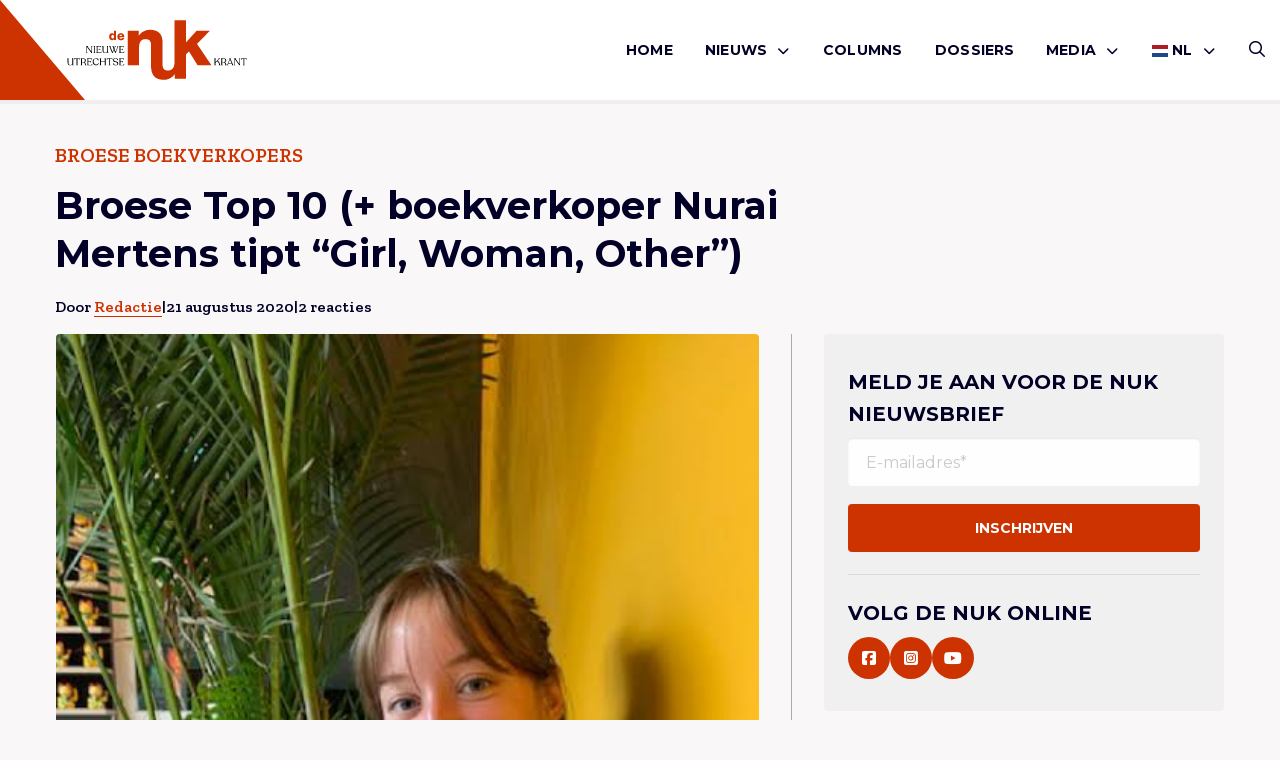

--- FILE ---
content_type: text/html; charset=UTF-8
request_url: https://denuk.nl/broese-top-10-boekverkoper-nurai-mertens-tipt-girl-woman/
body_size: 13066
content:
<!doctype html>
<html lang="nl-NL">
<head>
    <meta charset="UTF-8"/>
    <meta name="viewport" content="width=device-width, initial-scale=1"/>
	<meta name='robots' content='index, follow, max-image-preview:large, max-snippet:-1, max-video-preview:-1' />

	<!-- This site is optimized with the Yoast SEO plugin v26.7 - https://yoast.com/wordpress/plugins/seo/ -->
	<title>Broese Top 10 (+ boekverkoper Nurai Mertens tipt &quot;Girl, Woman, Other&quot;) - De Nuk</title>
	<link rel="canonical" href="https://denuk.nl/broese-top-10-boekverkoper-nurai-mertens-tipt-girl-woman/" />
	<meta property="og:locale" content="nl_NL" />
	<meta property="og:type" content="article" />
	<meta property="og:title" content="Broese Top 10 (+ boekverkoper Nurai Mertens tipt &quot;Girl, Woman, Other&quot;) - De Nuk" />
	<meta property="og:description" content="“Evaristo’s duidelijke en poëtische stijl neemt je mee en laat je niet meer los tot je de laatste bladzijde hebt omgeslagen”" />
	<meta property="og:url" content="https://denuk.nl/broese-top-10-boekverkoper-nurai-mertens-tipt-girl-woman/" />
	<meta property="og:site_name" content="De Nuk" />
	<meta property="article:publisher" content="https://www.facebook.com/deNukUtrecht/" />
	<meta property="article:published_time" content="2020-08-21T09:39:58+00:00" />
	<meta property="article:modified_time" content="2020-08-22T12:07:02+00:00" />
	<meta property="og:image" content="https://denuk.nl/wp-content/uploads/2020/08/1-22.jpg" />
	<meta property="og:image:width" content="463" />
	<meta property="og:image:height" content="695" />
	<meta property="og:image:type" content="image/jpeg" />
	<meta name="author" content="Redactie" />
	<meta name="twitter:card" content="summary_large_image" />
	<meta name="twitter:creator" content="@denukutrecht" />
	<meta name="twitter:site" content="@denukutrecht" />
	<meta name="twitter:label1" content="Geschreven door" />
	<meta name="twitter:data1" content="Redactie" />
	<meta name="twitter:label2" content="Geschatte leestijd" />
	<meta name="twitter:data2" content="3 minuten" />
	<script type="application/ld+json" class="yoast-schema-graph">{"@context":"https://schema.org","@graph":[{"@type":"Article","@id":"https://denuk.nl/broese-top-10-boekverkoper-nurai-mertens-tipt-girl-woman/#article","isPartOf":{"@id":"https://denuk.nl/broese-top-10-boekverkoper-nurai-mertens-tipt-girl-woman/"},"author":{"name":"Redactie","@id":"https://denuk.nl/#/schema/person/c4682d4d0c07bb0001e3c89b91dc2499"},"headline":"Broese Top 10 (+ boekverkoper Nurai Mertens tipt &#8220;Girl, Woman, Other&#8221;)","datePublished":"2020-08-21T09:39:58+00:00","dateModified":"2020-08-22T12:07:02+00:00","mainEntityOfPage":{"@id":"https://denuk.nl/broese-top-10-boekverkoper-nurai-mertens-tipt-girl-woman/"},"wordCount":606,"commentCount":2,"image":{"@id":"https://denuk.nl/broese-top-10-boekverkoper-nurai-mertens-tipt-girl-woman/#primaryimage"},"thumbnailUrl":"https://denuk.nl/wp-content/uploads/2020/08/1-22.jpg","keywords":["Broese boekverkopers","Broese top 10","Girl woman other","Nurai Mertens"],"articleSection":["Cultuur"],"inLanguage":"nl-NL","potentialAction":[{"@type":"CommentAction","name":"Comment","target":["https://denuk.nl/broese-top-10-boekverkoper-nurai-mertens-tipt-girl-woman/#respond"]}]},{"@type":"WebPage","@id":"https://denuk.nl/broese-top-10-boekverkoper-nurai-mertens-tipt-girl-woman/","url":"https://denuk.nl/broese-top-10-boekverkoper-nurai-mertens-tipt-girl-woman/","name":"Broese Top 10 (+ boekverkoper Nurai Mertens tipt \"Girl, Woman, Other\") - De Nuk","isPartOf":{"@id":"https://denuk.nl/#website"},"primaryImageOfPage":{"@id":"https://denuk.nl/broese-top-10-boekverkoper-nurai-mertens-tipt-girl-woman/#primaryimage"},"image":{"@id":"https://denuk.nl/broese-top-10-boekverkoper-nurai-mertens-tipt-girl-woman/#primaryimage"},"thumbnailUrl":"https://denuk.nl/wp-content/uploads/2020/08/1-22.jpg","datePublished":"2020-08-21T09:39:58+00:00","dateModified":"2020-08-22T12:07:02+00:00","author":{"@id":"https://denuk.nl/#/schema/person/c4682d4d0c07bb0001e3c89b91dc2499"},"breadcrumb":{"@id":"https://denuk.nl/broese-top-10-boekverkoper-nurai-mertens-tipt-girl-woman/#breadcrumb"},"inLanguage":"nl-NL","potentialAction":[{"@type":"ReadAction","target":["https://denuk.nl/broese-top-10-boekverkoper-nurai-mertens-tipt-girl-woman/"]}]},{"@type":"ImageObject","inLanguage":"nl-NL","@id":"https://denuk.nl/broese-top-10-boekverkoper-nurai-mertens-tipt-girl-woman/#primaryimage","url":"https://denuk.nl/wp-content/uploads/2020/08/1-22.jpg","contentUrl":"https://denuk.nl/wp-content/uploads/2020/08/1-22.jpg","width":463,"height":695,"caption":"Nurai Mertens tipt."},{"@type":"BreadcrumbList","@id":"https://denuk.nl/broese-top-10-boekverkoper-nurai-mertens-tipt-girl-woman/#breadcrumb","itemListElement":[{"@type":"ListItem","position":1,"name":"Home","item":"https://denuk.nl/"},{"@type":"ListItem","position":2,"name":"Berichten","item":"https://denuk.nl/berichten/"},{"@type":"ListItem","position":3,"name":"Broese Top 10 (+ boekverkoper Nurai Mertens tipt &#8220;Girl, Woman, Other&#8221;)"}]},{"@type":"WebSite","@id":"https://denuk.nl/#website","url":"https://denuk.nl/","name":"De Nuk","description":"De Nieuwe Utrechtse Krant","potentialAction":[{"@type":"SearchAction","target":{"@type":"EntryPoint","urlTemplate":"https://denuk.nl/?s={search_term_string}"},"query-input":{"@type":"PropertyValueSpecification","valueRequired":true,"valueName":"search_term_string"}}],"inLanguage":"nl-NL"},{"@type":"Person","@id":"https://denuk.nl/#/schema/person/c4682d4d0c07bb0001e3c89b91dc2499","name":"Redactie","url":"https://denuk.nl/author/redactie/"}]}</script>
	<!-- / Yoast SEO plugin. -->


<link rel="alternate" type="application/rss+xml" title="De Nuk &raquo; feed" href="https://denuk.nl/feed/" />
<link rel="alternate" type="application/rss+xml" title="De Nuk &raquo; reacties feed" href="https://denuk.nl/comments/feed/" />
<link rel="alternate" type="application/rss+xml" title="De Nuk &raquo; Broese Top 10 (+ boekverkoper Nurai Mertens tipt &#8220;Girl, Woman, Other&#8221;) reacties feed" href="https://denuk.nl/broese-top-10-boekverkoper-nurai-mertens-tipt-girl-woman/feed/" />
<link rel="alternate" title="oEmbed (JSON)" type="application/json+oembed" href="https://denuk.nl/wp-json/oembed/1.0/embed?url=https%3A%2F%2Fdenuk.nl%2Fbroese-top-10-boekverkoper-nurai-mertens-tipt-girl-woman%2F" />
<link rel="alternate" title="oEmbed (XML)" type="text/xml+oembed" href="https://denuk.nl/wp-json/oembed/1.0/embed?url=https%3A%2F%2Fdenuk.nl%2Fbroese-top-10-boekverkoper-nurai-mertens-tipt-girl-woman%2F&#038;format=xml" />
<style id='wp-img-auto-sizes-contain-inline-css' type='text/css'>
img:is([sizes=auto i],[sizes^="auto," i]){contain-intrinsic-size:3000px 1500px}
/*# sourceURL=wp-img-auto-sizes-contain-inline-css */
</style>
<link rel='stylesheet' id='wp-style-css' href='https://denuk.nl/wp-content/themes/treesign/assets/css/style.min.css?ver=1.5.1' type='text/css' media='all' />
<link rel='stylesheet' id='block-style-css' href='https://denuk.nl/wp-content/themes/treesign/assets/css/editor-style.min.css?ver=1.5.1' type='text/css' media='all' />
<link rel='stylesheet' id='searchwp-results-page-css' href='https://denuk.nl/wp-content/plugins/searchwp/assets/css/frontend/results-page.css?ver=4.3.9' type='text/css' media='all' />
<script src="https://denuk.nl/wp-includes/js/jquery/jquery.min.js?ver=3.7.1" id="jquery-core-js"></script>
<script src="https://denuk.nl/wp-content/themes/treesign/assets/js/library.min.js?ver=6.9" id="library-js"></script>
<script id="scripts-js-extra">
var trsn_vars = {"wpurl":"https://denuk.nl","ajaxurl":"https://denuk.nl/wp-admin/admin-ajax.php","stylesheet_directory_uri":"https://denuk.nl/wp-content/themes/treesign","currentpage":"https://denuk.nl/broese-top-10-boekverkoper-nurai-mertens-tipt-girl-woman/"};
//# sourceURL=scripts-js-extra
</script>
<script src="https://denuk.nl/wp-content/themes/treesign/assets/js/scripts.min.js?ver=6.9" id="scripts-js"></script>
<link rel="https://api.w.org/" href="https://denuk.nl/wp-json/" /><link rel="alternate" title="JSON" type="application/json" href="https://denuk.nl/wp-json/wp/v2/posts/21711" /><link rel="EditURI" type="application/rsd+xml" title="RSD" href="https://denuk.nl/xmlrpc.php?rsd" />
<meta name="generator" content="WordPress 6.9" />
<link rel='shortlink' href='https://denuk.nl/?p=21711' />
<link rel="icon" href="https://denuk.nl/wp-content/uploads/2018/12/De-Nuk-Logo-Icon-1-150x150.png" sizes="32x32" />
<link rel="icon" href="https://denuk.nl/wp-content/uploads/2018/12/De-Nuk-Logo-Icon-1.png" sizes="192x192" />
<link rel="apple-touch-icon" href="https://denuk.nl/wp-content/uploads/2018/12/De-Nuk-Logo-Icon-1-180x180.png" />
<meta name="msapplication-TileImage" content="https://denuk.nl/wp-content/uploads/2018/12/De-Nuk-Logo-Icon-1.png" />
		<style id="wp-custom-css">
			

.post-media img {
  width: 40%;
}

.blog-intro .article-card.featured .img-box.top img,
.article-card--img-box.img-box.top img {
	    object-position: top;
}


@media screen and (max-width:768px) {
.blog-intro .article-card .img-box,
.blog-intro .article-card.featured .img-box {
		height:auto;
	aspect-ratio:16/9;
}
	
	.single-article-share {
		flex-wrap:wrap;
		gap:1rem;
	
	}
		.single-header h1 {
				font-size:24px;
			    word-wrap: break-word;
			        overflow-wrap: break-word;
		}
	
	.wp-block-heading {
		font-size:20px;
			    word-wrap: break-word;
		        overflow-wrap: break-word;
	}
}


.comment-body p a {
	    word-break: break-all;
	        overflow-wrap: break-word;
}

.meta {
	flex-wrap:wrap;
}

	@media screen and (max-width:768px) {
		.category-box {

	    flex-wrap: wrap;
}
}


.advertising-image-title-container {
	    position: absolute;
    bottom: 24px;
    color: #fff;
    font-size: 1.0625rem;
    left: 24px;
    z-index: 1;
    right: 24px;
}

.advertising-container .advertising-image .advertising-image-title-container h3 {
	position:relative;
	inset:unset;
}

.advertising-container .advertising-image .advertising-image-title-container p {
	margin-bottom:0;
}

.advertising-container .advertising-image .advertising-image-title-container {
	display:flex;
	align-items:flex-end;
	    flex-wrap: wrap;
	justify-content:space-between;
}


.advertising-container .advertising-image .advertising-image-title-container .btn {
	    border: 1px solid #fff;
    background-color: transparent;
    color: #fff;
	padding: .25rem 1.375rem !important;

}

.advertising-container .advertising-image img {
	height:300px;
}

	@media screen and (max-width:768px) {
.advertising-container .advertising-image img {
	height:auto;
}
		
		.advertising-container .advertising-image .advertising-image-title-container {
			gap:1rem;
		}
}

.blog-intro .article-card.extend .img-box {
	height:100%;
}

.blog-intro .article-card.extend .img-box h2 {
	bottom:3rem;
}
.blog-intro .article-card.extend .meta li {
	color:#fff;
}

.blog-intro .article-card.extend .meta {
	padding:0;
	left:1rem;
	position:absolute;
	bottom:1rem;
}

.blog-intro .article-card.extend .article-card--inner {
	display:none;
}

.meta {
	gap:6px;
}

.advertising-donation .advertising-image {
	margin:0;
}

.advertising-donation  .btn{
	color:#fff;
	border-color:#fff;
}

.advertising-donation {
		margin:0 !important;
	padding:0;
	display:inline-block;
	background-color:transparent;
	width:100%;
}

.advertising-donation .meta-inner {
	position:absolute;
	z-index:9;
	bottom:2rem;
	left:2rem;
}

.advertising-container  .advertising-donation .advertising-image::after {
	
}

.advertising-donation .meta-inner h3 {
	color:#fff;
	margin-bottom:1rem;
}

.advertising .inner p {
	margin-bottom:1rem;
}

.wp-block-video {
	height:unset;
	padding:0;
	margin:2rem 0;
}
.wp-block-video video {
	position: relative;
}

.meta li a {
	text-decoration:none !important;
}		</style>
		    <link rel="preconnect" href="https://fonts.gstatic.com">

    <link rel="apple-touch-icon" sizes="180x180" href="/apple-touch-icon.png?v=2345">
    <link rel="icon" type="image/png" sizes="32x32" href="/favicon-32x32.png?v=2345">
    <link rel="icon" type="image/png" sizes="16x16" href="/favicon-16x16.png?v=2345">
    <link rel="manifest" href="/site.webmanifest?v=2345">
    <link rel="shortcut icon" href="/favicon.ico?v=2345">
    <meta name="msapplication-TileColor" content="#cc3300">
    <meta name="theme-color" content="#ffffff">

    <!-- Google tag (gtag.js) -->
<script async src="https://www.googletagmanager.com/gtag/js?id=G-VL6YK8R6KV"></script>
<script>
  window.dataLayer = window.dataLayer || [];
  function gtag(){dataLayer.push(arguments);}
  gtag('js', new Date());

  gtag('config', 'G-VL6YK8R6KV');
</script>
<style id='global-styles-inline-css' type='text/css'>
:root{--wp--preset--aspect-ratio--square: 1;--wp--preset--aspect-ratio--4-3: 4/3;--wp--preset--aspect-ratio--3-4: 3/4;--wp--preset--aspect-ratio--3-2: 3/2;--wp--preset--aspect-ratio--2-3: 2/3;--wp--preset--aspect-ratio--16-9: 16/9;--wp--preset--aspect-ratio--9-16: 9/16;--wp--preset--color--black: #000000;--wp--preset--color--cyan-bluish-gray: #abb8c3;--wp--preset--color--white: #ffffff;--wp--preset--color--pale-pink: #f78da7;--wp--preset--color--vivid-red: #cf2e2e;--wp--preset--color--luminous-vivid-orange: #ff6900;--wp--preset--color--luminous-vivid-amber: #fcb900;--wp--preset--color--light-green-cyan: #7bdcb5;--wp--preset--color--vivid-green-cyan: #00d084;--wp--preset--color--pale-cyan-blue: #8ed1fc;--wp--preset--color--vivid-cyan-blue: #0693e3;--wp--preset--color--vivid-purple: #9b51e0;--wp--preset--color--custom-red: #CC3300;--wp--preset--color--custom-green: #0f770f;--wp--preset--color--custom-orange: #ff7813;--wp--preset--gradient--vivid-cyan-blue-to-vivid-purple: linear-gradient(135deg,rgb(6,147,227) 0%,rgb(155,81,224) 100%);--wp--preset--gradient--light-green-cyan-to-vivid-green-cyan: linear-gradient(135deg,rgb(122,220,180) 0%,rgb(0,208,130) 100%);--wp--preset--gradient--luminous-vivid-amber-to-luminous-vivid-orange: linear-gradient(135deg,rgb(252,185,0) 0%,rgb(255,105,0) 100%);--wp--preset--gradient--luminous-vivid-orange-to-vivid-red: linear-gradient(135deg,rgb(255,105,0) 0%,rgb(207,46,46) 100%);--wp--preset--gradient--very-light-gray-to-cyan-bluish-gray: linear-gradient(135deg,rgb(238,238,238) 0%,rgb(169,184,195) 100%);--wp--preset--gradient--cool-to-warm-spectrum: linear-gradient(135deg,rgb(74,234,220) 0%,rgb(151,120,209) 20%,rgb(207,42,186) 40%,rgb(238,44,130) 60%,rgb(251,105,98) 80%,rgb(254,248,76) 100%);--wp--preset--gradient--blush-light-purple: linear-gradient(135deg,rgb(255,206,236) 0%,rgb(152,150,240) 100%);--wp--preset--gradient--blush-bordeaux: linear-gradient(135deg,rgb(254,205,165) 0%,rgb(254,45,45) 50%,rgb(107,0,62) 100%);--wp--preset--gradient--luminous-dusk: linear-gradient(135deg,rgb(255,203,112) 0%,rgb(199,81,192) 50%,rgb(65,88,208) 100%);--wp--preset--gradient--pale-ocean: linear-gradient(135deg,rgb(255,245,203) 0%,rgb(182,227,212) 50%,rgb(51,167,181) 100%);--wp--preset--gradient--electric-grass: linear-gradient(135deg,rgb(202,248,128) 0%,rgb(113,206,126) 100%);--wp--preset--gradient--midnight: linear-gradient(135deg,rgb(2,3,129) 0%,rgb(40,116,252) 100%);--wp--preset--font-size--small: 13px;--wp--preset--font-size--medium: 20px;--wp--preset--font-size--large: 36px;--wp--preset--font-size--x-large: 42px;--wp--preset--spacing--20: 0.44rem;--wp--preset--spacing--30: 0.67rem;--wp--preset--spacing--40: 1rem;--wp--preset--spacing--50: 1.5rem;--wp--preset--spacing--60: 2.25rem;--wp--preset--spacing--70: 3.38rem;--wp--preset--spacing--80: 5.06rem;--wp--preset--shadow--natural: 6px 6px 9px rgba(0, 0, 0, 0.2);--wp--preset--shadow--deep: 12px 12px 50px rgba(0, 0, 0, 0.4);--wp--preset--shadow--sharp: 6px 6px 0px rgba(0, 0, 0, 0.2);--wp--preset--shadow--outlined: 6px 6px 0px -3px rgb(255, 255, 255), 6px 6px rgb(0, 0, 0);--wp--preset--shadow--crisp: 6px 6px 0px rgb(0, 0, 0);}:root { --wp--style--global--content-size: 800px;--wp--style--global--wide-size: 1000px; }:where(body) { margin: 0; }.wp-site-blocks > .alignleft { float: left; margin-right: 2em; }.wp-site-blocks > .alignright { float: right; margin-left: 2em; }.wp-site-blocks > .aligncenter { justify-content: center; margin-left: auto; margin-right: auto; }:where(.is-layout-flex){gap: 0.5em;}:where(.is-layout-grid){gap: 0.5em;}.is-layout-flow > .alignleft{float: left;margin-inline-start: 0;margin-inline-end: 2em;}.is-layout-flow > .alignright{float: right;margin-inline-start: 2em;margin-inline-end: 0;}.is-layout-flow > .aligncenter{margin-left: auto !important;margin-right: auto !important;}.is-layout-constrained > .alignleft{float: left;margin-inline-start: 0;margin-inline-end: 2em;}.is-layout-constrained > .alignright{float: right;margin-inline-start: 2em;margin-inline-end: 0;}.is-layout-constrained > .aligncenter{margin-left: auto !important;margin-right: auto !important;}.is-layout-constrained > :where(:not(.alignleft):not(.alignright):not(.alignfull)){max-width: var(--wp--style--global--content-size);margin-left: auto !important;margin-right: auto !important;}.is-layout-constrained > .alignwide{max-width: var(--wp--style--global--wide-size);}body .is-layout-flex{display: flex;}.is-layout-flex{flex-wrap: wrap;align-items: center;}.is-layout-flex > :is(*, div){margin: 0;}body .is-layout-grid{display: grid;}.is-layout-grid > :is(*, div){margin: 0;}body{padding-top: 0px;padding-right: 0px;padding-bottom: 0px;padding-left: 0px;}a:where(:not(.wp-element-button)){text-decoration: underline;}:root :where(.wp-element-button, .wp-block-button__link){background-color: #32373c;border-width: 0;color: #fff;font-family: inherit;font-size: inherit;font-style: inherit;font-weight: inherit;letter-spacing: inherit;line-height: inherit;padding-top: calc(0.667em + 2px);padding-right: calc(1.333em + 2px);padding-bottom: calc(0.667em + 2px);padding-left: calc(1.333em + 2px);text-decoration: none;text-transform: inherit;}.has-black-color{color: var(--wp--preset--color--black) !important;}.has-cyan-bluish-gray-color{color: var(--wp--preset--color--cyan-bluish-gray) !important;}.has-white-color{color: var(--wp--preset--color--white) !important;}.has-pale-pink-color{color: var(--wp--preset--color--pale-pink) !important;}.has-vivid-red-color{color: var(--wp--preset--color--vivid-red) !important;}.has-luminous-vivid-orange-color{color: var(--wp--preset--color--luminous-vivid-orange) !important;}.has-luminous-vivid-amber-color{color: var(--wp--preset--color--luminous-vivid-amber) !important;}.has-light-green-cyan-color{color: var(--wp--preset--color--light-green-cyan) !important;}.has-vivid-green-cyan-color{color: var(--wp--preset--color--vivid-green-cyan) !important;}.has-pale-cyan-blue-color{color: var(--wp--preset--color--pale-cyan-blue) !important;}.has-vivid-cyan-blue-color{color: var(--wp--preset--color--vivid-cyan-blue) !important;}.has-vivid-purple-color{color: var(--wp--preset--color--vivid-purple) !important;}.has-custom-red-color{color: var(--wp--preset--color--custom-red) !important;}.has-custom-green-color{color: var(--wp--preset--color--custom-green) !important;}.has-custom-orange-color{color: var(--wp--preset--color--custom-orange) !important;}.has-black-background-color{background-color: var(--wp--preset--color--black) !important;}.has-cyan-bluish-gray-background-color{background-color: var(--wp--preset--color--cyan-bluish-gray) !important;}.has-white-background-color{background-color: var(--wp--preset--color--white) !important;}.has-pale-pink-background-color{background-color: var(--wp--preset--color--pale-pink) !important;}.has-vivid-red-background-color{background-color: var(--wp--preset--color--vivid-red) !important;}.has-luminous-vivid-orange-background-color{background-color: var(--wp--preset--color--luminous-vivid-orange) !important;}.has-luminous-vivid-amber-background-color{background-color: var(--wp--preset--color--luminous-vivid-amber) !important;}.has-light-green-cyan-background-color{background-color: var(--wp--preset--color--light-green-cyan) !important;}.has-vivid-green-cyan-background-color{background-color: var(--wp--preset--color--vivid-green-cyan) !important;}.has-pale-cyan-blue-background-color{background-color: var(--wp--preset--color--pale-cyan-blue) !important;}.has-vivid-cyan-blue-background-color{background-color: var(--wp--preset--color--vivid-cyan-blue) !important;}.has-vivid-purple-background-color{background-color: var(--wp--preset--color--vivid-purple) !important;}.has-custom-red-background-color{background-color: var(--wp--preset--color--custom-red) !important;}.has-custom-green-background-color{background-color: var(--wp--preset--color--custom-green) !important;}.has-custom-orange-background-color{background-color: var(--wp--preset--color--custom-orange) !important;}.has-black-border-color{border-color: var(--wp--preset--color--black) !important;}.has-cyan-bluish-gray-border-color{border-color: var(--wp--preset--color--cyan-bluish-gray) !important;}.has-white-border-color{border-color: var(--wp--preset--color--white) !important;}.has-pale-pink-border-color{border-color: var(--wp--preset--color--pale-pink) !important;}.has-vivid-red-border-color{border-color: var(--wp--preset--color--vivid-red) !important;}.has-luminous-vivid-orange-border-color{border-color: var(--wp--preset--color--luminous-vivid-orange) !important;}.has-luminous-vivid-amber-border-color{border-color: var(--wp--preset--color--luminous-vivid-amber) !important;}.has-light-green-cyan-border-color{border-color: var(--wp--preset--color--light-green-cyan) !important;}.has-vivid-green-cyan-border-color{border-color: var(--wp--preset--color--vivid-green-cyan) !important;}.has-pale-cyan-blue-border-color{border-color: var(--wp--preset--color--pale-cyan-blue) !important;}.has-vivid-cyan-blue-border-color{border-color: var(--wp--preset--color--vivid-cyan-blue) !important;}.has-vivid-purple-border-color{border-color: var(--wp--preset--color--vivid-purple) !important;}.has-custom-red-border-color{border-color: var(--wp--preset--color--custom-red) !important;}.has-custom-green-border-color{border-color: var(--wp--preset--color--custom-green) !important;}.has-custom-orange-border-color{border-color: var(--wp--preset--color--custom-orange) !important;}.has-vivid-cyan-blue-to-vivid-purple-gradient-background{background: var(--wp--preset--gradient--vivid-cyan-blue-to-vivid-purple) !important;}.has-light-green-cyan-to-vivid-green-cyan-gradient-background{background: var(--wp--preset--gradient--light-green-cyan-to-vivid-green-cyan) !important;}.has-luminous-vivid-amber-to-luminous-vivid-orange-gradient-background{background: var(--wp--preset--gradient--luminous-vivid-amber-to-luminous-vivid-orange) !important;}.has-luminous-vivid-orange-to-vivid-red-gradient-background{background: var(--wp--preset--gradient--luminous-vivid-orange-to-vivid-red) !important;}.has-very-light-gray-to-cyan-bluish-gray-gradient-background{background: var(--wp--preset--gradient--very-light-gray-to-cyan-bluish-gray) !important;}.has-cool-to-warm-spectrum-gradient-background{background: var(--wp--preset--gradient--cool-to-warm-spectrum) !important;}.has-blush-light-purple-gradient-background{background: var(--wp--preset--gradient--blush-light-purple) !important;}.has-blush-bordeaux-gradient-background{background: var(--wp--preset--gradient--blush-bordeaux) !important;}.has-luminous-dusk-gradient-background{background: var(--wp--preset--gradient--luminous-dusk) !important;}.has-pale-ocean-gradient-background{background: var(--wp--preset--gradient--pale-ocean) !important;}.has-electric-grass-gradient-background{background: var(--wp--preset--gradient--electric-grass) !important;}.has-midnight-gradient-background{background: var(--wp--preset--gradient--midnight) !important;}.has-small-font-size{font-size: var(--wp--preset--font-size--small) !important;}.has-medium-font-size{font-size: var(--wp--preset--font-size--medium) !important;}.has-large-font-size{font-size: var(--wp--preset--font-size--large) !important;}.has-x-large-font-size{font-size: var(--wp--preset--font-size--x-large) !important;}
/*# sourceURL=global-styles-inline-css */
</style>
</head>

<body class="wp-singular post-template-default single single-post postid-21711 single-format-standard wp-theme-treesign option-red" >
<div id="page" class="site">
	<header class="nav-down site-header option-red">
    <div class="grid-container">
        <div class="grid-x">
            <div class="cell large-3 small-4">
                <a href="/">
                    <img class="site-logo" src="https://denuk.nl/wp-content/themes/treesign/assets/images/de-nuk-red.svg" alt="Logo De Nuk">
                    <span class="slogan">
                        <img class="icon" src="https://denuk.nl/wp-content/themes/treesign/assets/images/de-nuk-icon.svg" alt="Logo De Nuk">
                    <img class="slogan" src="https://denuk.nl/wp-content/themes/treesign/assets/images/de-nuk-slogan.svg" alt="Logo De Nuk">
                    </span>
                </a>
            </div>
            <div class="cell large-9 small-8">
        <div class="header-container">
            <button id="openMenu">
                <i class="far fa-bars"></i>
		        Menu            </button>
            <nav class="main-menu" id="site-navigation" aria-label="Main menu">
                <div class="mobile-header">
                    <img src="https://denuk.nl/wp-content/themes/treesign/assets/images/de-nuk-icon.svg" alt="Logo De Nuk">

                    <button id="closeMenu"><i class="far fa-close"></i> Sluiten</button>
                </div>
		        <div class="primary-menu-container"><ul id="menu-hoofdmenu" class="medium-horizontal menu" data-responsive-menu="drilldown large-dropdown" data-parent-link="true" data-submenu-toggle="true" data-back-button='<li class="js-drilldown-back"><a href="javascript:void(0);">Terug</a></li>'><li id="menu-item-63" class="menu-item menu-item-type-post_type menu-item-object-page menu-item-home menu-item-63"><a href="https://denuk.nl/">Home</a></li>
<li id="menu-item-70" class="menu-item menu-item-type-taxonomy menu-item-object-category menu-item-has-children menu-item-70"><a href="https://denuk.nl/category/nieuws/">Nieuws<i class="fa-solid fa-chevron-down"></i></a>
<ul class=" menu sub-menu">
<li class="no-arrow">
<div class="submenu-items-wrap">
<ul class=" menu">
	<li id="menu-item-55062" class="menu-item menu-item-type-taxonomy menu-item-object-category menu-item-55062"><a href="https://denuk.nl/category/algemeen/">Algemeen</a></li>
	<li id="menu-item-55063" class="menu-item menu-item-type-taxonomy menu-item-object-category menu-item-55063"><a href="https://denuk.nl/category/culinair/">culinair</a></li>
	<li id="menu-item-55064" class="menu-item menu-item-type-taxonomy menu-item-object-category current-post-ancestor current-menu-parent current-post-parent menu-item-55064"><a href="https://denuk.nl/category/cultuur/">Cultuur</a></li>
	<li id="menu-item-55065" class="menu-item menu-item-type-taxonomy menu-item-object-category menu-item-55065"><a href="https://denuk.nl/category/duurzaam/">Duurzaam</a></li>
	<li id="menu-item-55066" class="menu-item menu-item-type-taxonomy menu-item-object-category menu-item-55066"><a href="https://denuk.nl/category/lifestyle/">Lifestyle</a></li>
	<li id="menu-item-55067" class="menu-item menu-item-type-taxonomy menu-item-object-category menu-item-55067"><a href="https://denuk.nl/category/mensen/">Mensen</a></li>
	<li id="menu-item-55069" class="menu-item menu-item-type-taxonomy menu-item-object-category menu-item-55069"><a href="https://denuk.nl/category/ondernemen/">Ondernemen</a></li>
	<li id="menu-item-55071" class="menu-item menu-item-type-taxonomy menu-item-object-category menu-item-55071"><a href="https://denuk.nl/category/opmerkelijk/">Opmerkelijk</a></li>
	<li id="menu-item-55070" class="menu-item menu-item-type-taxonomy menu-item-object-category menu-item-55070"><a href="https://denuk.nl/category/opinie/">Opinie</a></li>
	<li id="menu-item-55072" class="menu-item menu-item-type-taxonomy menu-item-object-category menu-item-55072"><a href="https://denuk.nl/category/uitgaan/">Uitgaan</a></li>
	<li id="menu-item-55073" class="menu-item menu-item-type-taxonomy menu-item-object-category menu-item-55073"><a href="https://denuk.nl/category/utrecht-onze-stad/">Utrecht onze stad</a></li>
	<li id="menu-item-58592" class="menu-item menu-item-type-taxonomy menu-item-object-category menu-item-58592"><a href="https://denuk.nl/category/de-nuk-international/">De Nuk International</a></li>

</ul>
</div>
</li>
</ul>
</li>
<li id="menu-item-68" class="menu-item menu-item-type-taxonomy menu-item-object-category menu-item-68"><a href="https://denuk.nl/category/columns/">Columns</a></li>
<li id="menu-item-65" class="menu-item menu-item-type-post_type menu-item-object-page menu-item-65"><a href="https://denuk.nl/dossiers/">Dossiers</a></li>
<li id="menu-item-55084" class="menu-item menu-item-type-custom menu-item-object-custom menu-item-has-children menu-item-55084"><a href="#">Media<i class="fa-solid fa-chevron-down"></i></a>
<ul class=" menu sub-menu">
<li class="no-arrow">
<div class="submenu-items-wrap">
<ul class=" menu">
	<li id="menu-item-55061" class="menu-item menu-item-type-taxonomy menu-item-object-category menu-item-55061"><a href="https://denuk.nl/category/de-nuk-tv/">De Nuk TV</a></li>
	<li id="menu-item-55085" class="menu-item menu-item-type-taxonomy menu-item-object-category menu-item-55085"><a href="https://denuk.nl/category/podcasts/">Podcasts</a></li>

</ul>
</div>
</li>
</ul>
</li>
<li class="menu-item menu-item-gtranslate menu-item-has-children notranslate"><a href="#" data-gt-lang="nl" class="gt-current-wrapper notranslate"><img src="https://denuk.nl/wp-content/plugins/gtranslate/flags/svg/nl.svg" width="16" height="16" alt="nl" loading="lazy"> <span>NL</span></a><ul class="dropdown-menu sub-menu"><li class="menu-item menu-item-gtranslate-child"><a href="#" data-gt-lang="nl" class="gt-current-lang notranslate"><img src="https://denuk.nl/wp-content/plugins/gtranslate/flags/svg/nl.svg" width="16" height="16" alt="nl" loading="lazy"> <span>NL</span></a></li><li class="menu-item menu-item-gtranslate-child"><a href="#" data-gt-lang="en" class="notranslate"><img src="https://denuk.nl/wp-content/plugins/gtranslate/flags/svg/en.svg" width="16" height="16" alt="en" loading="lazy"> <span>EN</span></a></li></ul></li></ul></div>                <div class="sub-menu">
                    <div class="socials">
                        <p class="h6">Volg ons</p>
                        <div class="social-media">
					                                        <a href="https://facebook.com/denukutrecht" target="_blank" rel="noreferrer" title="Volg ons op Facebook"><i class="fab fa-facebook-square"></i></a>
					        					                                        <a href="https://www.instagram.com/denukutrecht/" target="_blank" rel="noreferrer" title="Volg ons op Instagram"><i class="fa-brands fa-instagram-square"></i></a>
					        					                                        <a href="https://www.youtube.com/channel/UCITbDVS41EnTpeHxfXDUufA" target="_blank" rel="noreferrer" title="Volg ons op Youtube"><i class="fa-brands fa-youtube"></i></a>
					        					                                </div>
                    </div>
                </div>
            </nav>

            <div class="second-menu">
                <a href="/zoeken/" class="search-button"><i class="far fa-search"></i></a>
            </div>
        </div>

            </div>
        </div>
    </div>
    <div class="triangle"></div>

	        <div class="progress-container">
            <div class="progress-bar" id="scrollBar"></div>
        </div>
	</header>

    <main id="main" class="site-main" role="main">
<script type="application/ld+json">
    {
        "@context": "https://schema.org",
        "@type": "BlogPosting",
        "mainEntityOfPage": {
            "@type": "WebPage",
            "@id": "https://denuk.nl/broese-top-10-boekverkoper-nurai-mertens-tipt-girl-woman/"
        },
        "headline": "Broese Top 10 (+ boekverkoper Nurai Mertens tipt &#8220;Girl, Woman, Other&#8221;)",
        "description": "<p>“Evaristo’s duidelijke en poëtische stijl neemt je mee en laat je niet meer los tot je de laatste bladzijde hebt omgeslagen”</p>
",
        "image": " https://denuk.nl/wp-content/uploads/2020/08/1-22.jpg",
        "author": {
            "@type": "Person",
            "name": " "
        },
        "datePublished": "2020-08-21",
        "dateModified": "2020-08-22"
    }

</script>
    <div class="grid-container">
        <div class="grid-x grid-margin-y grid-margin-x">
            <div class="cell large-8">
                <div class="single-header">
					                        <div class="subtitle">Broese boekverkopers</div>
					

	                                    <h1>Broese Top 10 (+ boekverkoper Nurai Mertens tipt &#8220;Girl, Woman, Other&#8221;)</h1>

	
        <ul class="meta">
						                        <li>Door                            <a href="https://denuk.nl/author/redactie/">Redactie</a>
                        </li>
                        <li>|</li>
                        <li>21 augustus 2020</li>
						<li>|</li><li><span>2 reacties</span></li>                    </ul>

                        </div>
            </div>
            <div class="single-container">
                <div class="block">

					                        <div class="single-image image-100">
                            <div class="img-box portrait">
                                <img width="463" height="695" src="https://denuk.nl/wp-content/uploads/2020/08/1-22.jpg" class="attachment-trsn-full size-trsn-full wp-post-image" alt="" decoding="async" srcset="https://denuk.nl/wp-content/uploads/2020/08/1-22.jpg 463w, https://denuk.nl/wp-content/uploads/2020/08/1-22-200x300.jpg 200w" sizes="(max-width: 463px) 100vw, 463px" />                                    <p>Nurai Mertens tipt. </p>
								                            </div>
                        </div>
					
                    <div class="single-content">
						<p><em>De Broese top 10 van 19 augustus</em></p>
<p>&nbsp;</p>
<p>1. De meest mensen deugen / Rutger Bregman</p>
<p>2. Uit het leven van een hond / Sander Kollaard</p>
<p>3. De rat van Amsterdam / Pieter Waterdrinker</p>
<p>4. Midnight Sun / Stephenie Meyer</p>
<p>5. Alfabet / Charlotte Dematons</p>
<p>6. Max, Mischa &amp; het Tet-offensief / Johan Harstad</p>
<p>7. Nieuwe historische atlas van de stad Utrecht / Hans Renes</p>
<p>8. De jongen, de mol, de vos en het paard / Charlie Mackesy</p>
<p>9. Grand Hotel Europa / Ilja Leonard Pfeijffer</p>
<p>10. Op het geniale af / Benedict Wells</p>
<p>&nbsp;</p>
<p><em>Vergeten gebouwen in Utrecht 1850-1940/ Arjan den Boer</em></p>
<p><em>Weliswaar verdwenen uit de top 10 omdat de 1e druk volledig uitverkocht was, maar wegens succes weer herdrukt en vanaf vandaag 20 augustus weer volop verkrijgbaar bij Broese.</em></p>
<p>&nbsp;</p>
<p><strong>De tip: “Evaristo’s</strong><strong> duidelijke en poëtische stijl</strong><span data-contrast="none"> </span><strong>neemt je mee en laat je niet meer los tot je de laatste bladzijde hebt omgeslagen”</strong></p>
<p><img decoding="async" class="alignnone size-medium wp-image-21722" src="https://Denuk.nl/wp-content/uploads/2020/08/boek-195x300.jpg" alt="" width="195" height="300" srcset="https://denuk.nl/wp-content/uploads/2020/08/boek-195x300.jpg 195w, https://denuk.nl/wp-content/uploads/2020/08/boek.jpg 546w" sizes="(max-width: 195px) 100vw, 195px" /></p>
<p>Rondom de recente protesten tegen racisme en politiegeweld tegen zwarte mensen worden er veel non-fictie boeken aangeraden voor mensen die meer willen leren over racisme<span data-contrast="none">. </span><span data-contrast="none">Het is belangrijk dat deze boeken gelezen worden, maar ik denk dat het daarnaast waardevol is om romans te lezen van zwarte schrijvers</span><span data-contrast="none">. Boeken waarin racisme niet pe</span><span data-contrast="none">r </span><span data-contrast="none">se het hoofdthema is, maar wel deel uitmaakt van de levens van de personages.</span><span data-ccp-props="{&quot;469777462&quot;:[560,1120,1680,2240,2800,3360,3920,4480,5040,5600,6160,6720],&quot;469777927&quot;:[0,0,0,0,0,0,0,0,0,0,0,0],&quot;469777928&quot;:[1,1,1,1,1,1,1,1,1,1,1,1]}"> </span></p>
<p><span data-contrast="none"><em>Girl, </em><em>Woman</em><em>, </em><em>Other</em><em>, </em></span><span data-contrast="none">geschreven door Bernardine Evaristo, is hier een goed voorbeeld van. (winnaar Booker Prize 2019)</span><span data-ccp-props="{&quot;469777462&quot;:[560,1120,1680,2240,2800,3360,3920,4480,5040,5600,6160,6720],&quot;469777927&quot;:[0,0,0,0,0,0,0,0,0,0,0,0],&quot;469777928&quot;:[1,1,1,1,1,1,1,1,1,1,1,1]}"> </span></p>
<p><span data-contrast="none"> </span></p>
<p><span data-contrast="none">In Girl, <em>Woman</em><em>, </em><em>Other</em></span><span data-contrast="none"><em> </em></span><span data-contrast="none">volg je de levens van twaalf zwarte Britse personages – elf vrouwen en één non-binair persoon – wiens levens allemaal op een bepaalde manier met elkaar verbonden zijn. In elk hoofdstuk krijg je het perspectief van een nieuw personage en de hoofdstukken zijn opgedeeld in trio’s. Elk trio bestaat uit een moeder, haar dochter, en een ‘ander’. Met deze indeling maakt Evaristo gebruik van één van mijn favoriete verteltechnieken in boeken: de lezer krijgt de kans om bepaalde gebeurtenissen vanuit verschillende perspectieven te beleven, waardoor je personages steeds van nieuwe kanten leert kennen. Steeds als ik dacht een mening gevormd te hebben over een personage, werd er iets anders onthuld waardoor ik die mening toch weer bij moest stellen. </span><span data-ccp-props="{&quot;469777462&quot;:[560,1120,1680,2240,2800,3360,3920,4480,5040,5600,6160,6720],&quot;469777927&quot;:[0,0,0,0,0,0,0,0,0,0,0,0],&quot;469777928&quot;:[1,1,1,1,1,1,1,1,1,1,1,1]}"> </span></p>
<p><span data-contrast="none">Het boek begint bij Amma, een theatermaker die na talloze toneelstukken een toneelstuk in het befaamde National Theatre in Londen mag opvoeren. In haar hoofdstuk lijkt haar dochter Jazz een beetje verwend en egocentrisch. Als je vervolgens het hoofdstuk van Jazz leest, merk je echter dat Amma zichzelf wellicht iets te positief heeft neergezet en dat zij ook wat egoïstische trekjes heeft.</span><span data-ccp-props="{&quot;335559731&quot;:720,&quot;469777462&quot;:[560,1120,1680,2240,2800,3360,3920,4480,5040,5600,6160,6720],&quot;469777927&quot;:[0,0,0,0,0,0,0,0,0,0,0,0],&quot;469777928&quot;:[1,1,1,1,1,1,1,1,1,1,1,1]}"> </span></p>
<p><span data-contrast="none">Evaristo’s duidelijke en poëtische stijl neemt je mee en laat je niet meer los tot je de laatste bladzijde hebt omgeslagen. Ik had met liefde over elk personage een apart boek willen lezen, en ik had het idee dat Evaristo dit ook makkelijk had kunnen schrijven omdat elk personage als volwaardig persoon met een rijke geschiedenis overkwam. Elk hoofdstuk heeft een uitgesproken stem, omdat alle personages zo driedimensionaal en complex zijn. </span><span data-ccp-props="{&quot;335559731&quot;:720,&quot;469777462&quot;:[560,1120,1680,2240,2800,3360,3920,4480,5040,5600,6160,6720],&quot;469777927&quot;:[0,0,0,0,0,0,0,0,0,0,0,0],&quot;469777928&quot;:[1,1,1,1,1,1,1,1,1,1,1,1]}"> </span><span data-contrast="none">Het boek kijkt naar thema’s als ras en racisme, gender, seksualiteit, kunst, toegankelijkheid, afkomst. Je volgt verschillende generaties zwarte vrouwen; je ziet hoeveel er veranderd is in die generaties en hoeveel er hetzelfde is gebleven. En centraal staan de bijzondere relaties die vrouwen met elkaar kunnen hebben – als moeder en dochter, als vriendin, als partner. </span><span data-ccp-props="{&quot;469777462&quot;:[560,1120,1680,2240,2800,3360,3920,4480,5040,5600,6160,6720],&quot;469777927&quot;:[0,0,0,0,0,0,0,0,0,0,0,0],&quot;469777928&quot;:[1,1,1,1,1,1,1,1,1,1,1,1]}"> </span></p>
<p><span data-contrast="none">Dit was het eerste boek dat ik van Evaristo heb gelezen maar het zal zeker niet de laatste zijn. Girl, <em>Woman</em><em>, </em><em>Other</em><em> </em></span><span data-contrast="none">is Bernardine Evaristo’s achtste boek. Mocht je na het lezen – net als ik &#8211; verlangen naar meer, dan kun je nog wel even vooruit. </span><span data-ccp-props="{&quot;335559731&quot;:720,&quot;469777462&quot;:[560,1120,1680,2240,2800,3360,3920,4480,5040,5600,6160,6720],&quot;469777927&quot;:[0,0,0,0,0,0,0,0,0,0,0,0],&quot;469777928&quot;:[1,1,1,1,1,1,1,1,1,1,1,1]}"> </span></p>
<p><span data-contrast="none">In januari komt er een Nederlandse vertaling van het boek: Meisje, Vrouw, Anders, vertaald door Lette Vos. (<em>Nurai</em><em> Mertens)</em></span><span data-ccp-props="{&quot;335559731&quot;:720,&quot;469777462&quot;:[560,1120,1680,2240,2800,3360,3920,4480,5040,5600,6160,6720],&quot;469777927&quot;:[0,0,0,0,0,0,0,0,0,0,0,0],&quot;469777928&quot;:[1,1,1,1,1,1,1,1,1,1,1,1]}"><em> </em></span></p>
<p><em> </em></p>
                                            </div>
                    <div class="single-article-share">
                        <ul>
                            <li class="title">Deel op</li>
                            <li>
                                <a href="whatsapp://send?text=https://denuk.nl/broese-top-10-boekverkoper-nurai-mertens-tipt-girl-woman/" target="_blank" data-action="share/whatsapp/share"><i class="fab fa-whatsapp"></i></a>

                            </li>
                            <li>
                                <a href="https://www.facebook.com/sharer/sharer.php?u=https://denuk.nl/broese-top-10-boekverkoper-nurai-mertens-tipt-girl-woman/" title="Share Broese Top 10 (+ boekverkoper Nurai Mertens tipt &#8220;Girl, Woman, Other&#8221;) on Facebook" target="_blank">
                                    <i class="fab fa-facebook-f"></i>
                                </a>
                            </li>
                            <li>
                                <a href="https://twitter.com/intent/tweet?text=Broese Top 10 (+ boekverkoper Nurai Mertens tipt &#8220;Girl, Woman, Other&#8221;)&url=https://denuk.nl/broese-top-10-boekverkoper-nurai-mertens-tipt-girl-woman/" title="Share Broese Top 10 (+ boekverkoper Nurai Mertens tipt &#8220;Girl, Woman, Other&#8221;) on X" target="_blank">
                                    <i class="fab fa-x-twitter"></i>
                                </a>
                            </li>
                            <li>
                                <a href="https://www.linkedin.com/shareArticle?mini=true&url=https://denuk.nl/broese-top-10-boekverkoper-nurai-mertens-tipt-girl-woman/" title="Share Broese Top 10 (+ boekverkoper Nurai Mertens tipt &#8220;Girl, Woman, Other&#8221;) on Linkedin" target="_blank">
                                    <i class="fab fa-linkedin-in"></i>
                                </a>
                            </li>
                        </ul>
                                                    </div>
                    <div class="author-container">
                        <div class="author-image" style="min-width:150px;">
							                                <div class="img-box">
                                    <img src="https://denuk.nl/wp-content/uploads/2018/12/De-Nuk-vierkant-met-ruimte.jpg" alt="Auteur Redactie">
                                </div>
							                        </div>
                        <div class="inner">
                            <span class="author">Auteur</span>
                            <h3>
                                <a href="https://denuk.nl/author/redactie/">Redactie</a>
                            </h3>
                            <p></p> 
							                        </div>
                    </div>
                    <div class="single-comments">
                        <div class="comments-header">
                            <h3>Laat uw reactie achter</h3>
                            <a href="#respond" class="btn">Reactie</a>
                        </div>
						
<div id="comments" class="comments-area">
	        <h2 class="comments-title">
			2 reacties        </h2>

        <ul class="comment-list">
					<li class="comment even thread-even depth-1" id="comment-4040">
				<div id="div-comment-4040" class="comment-body">
				<div class="comment-author vcard">
						<cite class="fn">Nelle Huijsmans</cite> <span class="says">schreef:</span>		</div>
		
		<div class="comment-meta commentmetadata">
			<a href="https://denuk.nl/broese-top-10-boekverkoper-nurai-mertens-tipt-girl-woman/#comment-4040">21 augustus 2020 om 14:40</a>		</div>

		<p>De recensie maakt mij in elk geval nieuwsgierig. Ga het vast lezen.</p>

		
				</div>
				</li><!-- #comment-## -->
		<li class="comment odd alt thread-odd thread-alt depth-1" id="comment-4064">
				<div id="div-comment-4064" class="comment-body">
				<div class="comment-author vcard">
						<cite class="fn">Sjaak van Vlerken</cite> <span class="says">schreef:</span>		</div>
		
		<div class="comment-meta commentmetadata">
			<a href="https://denuk.nl/broese-top-10-boekverkoper-nurai-mertens-tipt-girl-woman/#comment-4064">25 augustus 2020 om 14:38</a>		</div>

		<p>Prikkelende bespreking. De volgende titel op mijn verlanglijstje.</p>

		
				</div>
				</li><!-- #comment-## -->
        </ul>

		
		
	
		<div id="respond" class="comment-respond">
		<h3 id="reply-title" class="comment-reply-title">Geef een reactie</h3><form action="https://denuk.nl/wp-comments-post.php" method="post" id="commentform" class="comment-form"><p class="comment-notes"><span id="email-notes">Je e-mailadres wordt niet gepubliceerd.</span> <span class="required-field-message">Vereiste velden zijn gemarkeerd met <span class="required">*</span></span></p><textarea id="comment" name="comment" cols="45" rows="8" maxlength="65525" aria-required="true" placeholder="Reactie…"></textarea><p class="comment-form-author"><label for="author">Naam <span class="required">*</span></label> <input placeholder="Name" id="author" name="author" type="text" value="" size="30" maxlength="245" autocomplete="name" required="required" /></p>
<p class="comment-form-email"><label for="email">E-mail <span class="required">*</span></label> <input type="email" placeholder="Email"  id="email" name="email" value="" size="30" maxlength="100" aria-describedby="email-notes" autocomplete="email" required="required" /></p>
<p class="form-submit"><input name="submit" type="submit" id="submit" class="submit" value="Reactie plaatsen" /> <input type='hidden' name='comment_post_ID' value='21711' id='comment_post_ID' />
<input type='hidden' name='comment_parent' id='comment_parent' value='0' />
</p></form>	</div><!-- #respond -->
	</div>
                    </div>
                </div>
                <div class="block">
                    <aside>
                        <div class="newsletter">
                            <div class="inner">
                                <h2>MELD JE AAN VOOR DE NUK NIEUWSBRIEF</h2>
                                <form action="https://denuk.us19.list-manage.com/subscribe/post?u=7b514ded1fbc2241c22869570&amp;id=7d2f315d06" method="post" id="mc-embedded-subscribe-form" name="mc-embedded-subscribe-form" class="validate" target="_blank" novalidate="novalidate" data-np-autofill-form-type="subscribe" data-np-checked="1" data-np-watching="1">
                                    <input type="email" placeholder="E-mailadres*" value="" name="EMAIL" class="required email mce_inline_error" id="mce-EMAIL" aria-required="true" data-np-uid="122a9c3b-a48c-4967-974f-7e15d514626b" aria-invalid="true" data-np-autofill-field-type="email">
                                    <!-- real people should not fill this in and expect good things - do not remove this or risk form bot signups-->
                                    <!-- <div style="position: absolute; left: -5000px;" aria-hidden="true"><input type="text" name="b_7b514ded1fbc2241c22869570_7d2f315d06" tabindex="-1" value=""></div> -->
                                    <input type="submit" value="Inschrijven" name="subscribe" id="mc-embedded-subscribe" class="button">
                                </form>
                            </div>
                            <div class="socials">
                                <h2>VOLG DE NUK ONLINE</h2>
                                <div class="social-media">
									                                        <a href="https://facebook.com/denukutrecht" target="_blank" rel="noreferrer" title="Volg ons op Facebook"><i class="fab fa-facebook-square"></i></a>
																		                                        <a href="https://www.instagram.com/denukutrecht/" target="_blank" rel="noreferrer" title="Volg ons op Instagram"><i class="fa-brands fa-instagram-square"></i></a>
																		                                        <a href="https://www.youtube.com/channel/UCITbDVS41EnTpeHxfXDUufA" target="_blank" rel="noreferrer" title="Volg ons op Youtube"><i class="fa-brands fa-youtube"></i></a>
																		                                </div>
                            </div>
                        </div>
						                            <div class="sidebar-posts">
                                <h2>Gerelateerde artikelen</h2>
								<article class="article-card default">
    <div class="article-card--img-box img-box top">
		<img width="300" height="450" src="https://denuk.nl/wp-content/uploads/2023/08/Fotos-300x450-pixels-met-vermelding-fotograaf_Liane.jpg" class="attachment-trsn-large size-trsn-large wp-post-image" alt="" decoding="async" srcset="https://denuk.nl/wp-content/uploads/2023/08/Fotos-300x450-pixels-met-vermelding-fotograaf_Liane.jpg 300w, https://denuk.nl/wp-content/uploads/2023/08/Fotos-300x450-pixels-met-vermelding-fotograaf_Liane-200x300.jpg?theia_smart_thumbnails_file_version=2 200w" sizes="(max-width: 300px) 100vw, 300px" />
	    		<h2>Broese Top 10 (+ boekverkoper Liane van Piggelen tipt &#8216;Proeven van Frankrijk&#8217;)</h3>        <a href="https://denuk.nl/broese-top-10-boekverkoper-liane-van-piggelen-tipt-proeven-van-frankrijk/" class="sr-link">
        <span class="screen-reader-text">
            Lees meer overBroese Top 10 (+ boekverkoper Liane van Piggelen tipt &#8216;Proeven van Frankrijk&#8217;)        </span>
        </a>
    </div>
    <div class="article-card--inner">
        <p>
			Proeven van Frankrijk is een absolute knaller.        </p>
        <a href="https://denuk.nl/broese-top-10-boekverkoper-liane-van-piggelen-tipt-proeven-van-frankrijk/" class="sr-link">
        <span class="screen-reader-text">
            Lees meer overBroese Top 10 (+ boekverkoper Liane van Piggelen tipt &#8216;Proeven van Frankrijk&#8217;)        </span>
        </a>
    </div>
        <ul class="meta">
		        <li>Door            <a href="https://denuk.nl/author/redactie/">Redactie</a>
        </li>
		            <li>|</li>
            <li>17 januari 2026</li>
				    </ul>
    

</article>
<article class="article-card extend">
    <div class="article-card--img-box img-box top">
		<img width="270" height="363" src="https://denuk.nl/wp-content/uploads/2020/09/Daan-de-Wilde-1-e1599816626128.jpg" class="attachment-trsn-large size-trsn-large wp-post-image" alt="" decoding="async" srcset="https://denuk.nl/wp-content/uploads/2020/09/Daan-de-Wilde-1-e1599816626128.jpg 270w, https://denuk.nl/wp-content/uploads/2020/09/Daan-de-Wilde-1-e1599816626128-223x300.jpg?theia_smart_thumbnails_file_version=2 223w" sizes="(max-width: 270px) 100vw, 270px" />
	    		<h2>Broese Top 10 (+ boekverkoper Daan de Wilde tipt &#8216;Dievenland&#8217;)</h3>        <a href="https://denuk.nl/broese-top-10-boekverkoper-daan-de-wilde-tipt-dievenland/" class="sr-link">
        <span class="screen-reader-text">
            Lees meer overBroese Top 10 (+ boekverkoper Daan de Wilde tipt &#8216;Dievenland&#8217;)        </span>
        </a>
    </div>
    <div class="article-card--inner">
        <p>
			Coomans schrijft met een wetenschappelijke precisie en haar vertelstijl is levendig en vol empathie voor de mens achter&hellip;        </p>
        <a href="https://denuk.nl/broese-top-10-boekverkoper-daan-de-wilde-tipt-dievenland/" class="sr-link">
        <span class="screen-reader-text">
            Lees meer overBroese Top 10 (+ boekverkoper Daan de Wilde tipt &#8216;Dievenland&#8217;)        </span>
        </a>
    </div>
        <ul class="meta">
		        <li>Door            <a href="https://denuk.nl/author/redactie/">Redactie</a>
        </li>
		            <li>|</li>
            <li>9 januari 2026</li>
				    </ul>
    

</article>
                            </div>
						
						
                            <div class="accordion" data-accordion data-allow-all-closed="true">
                                <div class="accordion-item" data-accordion-item>
                                    <a href="#" class="accordion-title">Lees meer berichten</a>
                                    <div class="sidebar-posts " data-tab-content>
										<article class="article-card default">
    <div class="article-card--img-box img-box center">
		<img width="300" height="450" src="https://denuk.nl/wp-content/uploads/2023/12/Bertram_NUK_300x450p2023.jpg" class="attachment-trsn-large size-trsn-large wp-post-image" alt="" decoding="async" srcset="https://denuk.nl/wp-content/uploads/2023/12/Bertram_NUK_300x450p2023.jpg 300w, https://denuk.nl/wp-content/uploads/2023/12/Bertram_NUK_300x450p2023-200x300.jpg 200w" sizes="(max-width: 300px) 100vw, 300px" />
	    		<h2>De bestsellers van Broese (+ boekverkoper Bertram Borkes blikt terug en tipt)</h3>        <a href="https://denuk.nl/de-bestsellers-van-broese-boekverkoper-bertram-borkes-blikt-terug-en-tipt/" class="sr-link">
        <span class="screen-reader-text">
            Lees meer overDe bestsellers van Broese (+ boekverkoper Bertram Borkes blikt terug en tipt)        </span>
        </a>
    </div>
    <div class="article-card--inner">
        <p>
			'Ganzentijd is ontroerend goed'        </p>
        <a href="https://denuk.nl/de-bestsellers-van-broese-boekverkoper-bertram-borkes-blikt-terug-en-tipt/" class="sr-link">
        <span class="screen-reader-text">
            Lees meer overDe bestsellers van Broese (+ boekverkoper Bertram Borkes blikt terug en tipt)        </span>
        </a>
    </div>
        <ul class="meta">
		        <li>Door            <a href="https://denuk.nl/author/redactie/">Redactie</a>
        </li>
		            <li>|</li>
            <li>2 januari 2026</li>
				    </ul>
    

</article>
<article class="article-card default">
    <div class="article-card--img-box img-box center">
		<img width="547" height="800" src="https://denuk.nl/wp-content/uploads/2025/12/al-het-blauw-van-de-hemel-547x800.jpg" class="attachment-trsn-large size-trsn-large wp-post-image" alt="" decoding="async" />
	    		<h2>Broese Top 10 van 2025: &#8216;Al het blauw van de hemel&#8217; op nr. 1</h3>        <a href="https://denuk.nl/broese-top-10-van-2025-al-het-blauw-van-de-hemel-op-nr-1/" class="sr-link">
        <span class="screen-reader-text">
            Lees meer overBroese Top 10 van 2025: &#8216;Al het blauw van de hemel&#8217; op nr. 1        </span>
        </a>
    </div>
    <div class="article-card--inner">
        <p>
			De Utrechtse Annet Schaap schreef met Krekel het best verkochte kinderboek.        </p>
        <a href="https://denuk.nl/broese-top-10-van-2025-al-het-blauw-van-de-hemel-op-nr-1/" class="sr-link">
        <span class="screen-reader-text">
            Lees meer overBroese Top 10 van 2025: &#8216;Al het blauw van de hemel&#8217; op nr. 1        </span>
        </a>
    </div>
        <ul class="meta">
		        <li>Door            <a href="https://denuk.nl/author/redactie/">Redactie</a>
        </li>
		            <li>|</li>
            <li>26 december 2025</li>
				    </ul>
    

</article>
                                    </div>
                                </div>
                            </div>

						                        <div class="sidebar-posts">
                            <h2>Recente artikelen</h2>
							<article class="article-card default">
    <div class="article-card--img-box img-box center">
		<img width="600" height="480" src="https://denuk.nl/wp-content/uploads/2023/02/345_Utrechts-Archief_Domtoren-klokken_600x480.jpg.webp" class="attachment-trsn-large size-trsn-large wp-post-image" alt="" decoding="async" srcset="https://denuk.nl/wp-content/uploads/2023/02/345_Utrechts-Archief_Domtoren-klokken_600x480.jpg.webp 600w, https://denuk.nl/wp-content/uploads/2023/02/345_Utrechts-Archief_Domtoren-klokken_600x480.jpg-300x240.webp 300w" sizes="(max-width: 600px) 100vw, 600px" />
	    		<h2>’s Nachts haat, overdag liefde </h3>        <a href="https://denuk.nl/s-nachts-haat-overdag-liefde/" class="sr-link">
        <span class="screen-reader-text">
            Lees meer over’s Nachts haat, overdag liefde         </span>
        </a>
    </div>
    <div class="article-card--inner">
        <p>
			Nu ik weg ben uit de binnenstad is het alleen nog maar liefde voor het carillon.        </p>
        <a href="https://denuk.nl/s-nachts-haat-overdag-liefde/" class="sr-link">
        <span class="screen-reader-text">
            Lees meer over’s Nachts haat, overdag liefde         </span>
        </a>
    </div>
        <ul class="meta">
		        <li>Door            <a href="https://denuk.nl/author/dick-fransen/">Dick Franssen</a>
        </li>
		            <li>|</li>
            <li>20 januari 2026</li>
				    </ul>
    

</article>
<article class="article-card default">
    <div class="article-card--img-box img-box center">
		<img width="1045" height="697" src="https://denuk.nl/wp-content/uploads/2026/01/andere-tijden.jpg" class="attachment-trsn-large size-trsn-large wp-post-image" alt="" decoding="async" srcset="https://denuk.nl/wp-content/uploads/2026/01/andere-tijden.jpg 1045w, https://denuk.nl/wp-content/uploads/2026/01/andere-tijden-300x200.jpg 300w, https://denuk.nl/wp-content/uploads/2026/01/andere-tijden-1024x683.jpg 1024w, https://denuk.nl/wp-content/uploads/2026/01/andere-tijden-768x512.jpg 768w" sizes="(max-width: 1045px) 100vw, 1045px" />
	    		<h2>Andere Tijden brengt podwalk over Trui en Truus van Lier</h3>        <a href="https://denuk.nl/andere-tijden-brengt-podwalk-over-trui-en-truus-van-lier/" class="sr-link">
        <span class="screen-reader-text">
            Lees meer overAndere Tijden brengt podwalk over Trui en Truus van Lier        </span>
        </a>
    </div>
    <div class="article-card--inner">
        <p>
			Deze wandeling neemt je mee door het Utrecht uit Andere Tijden: een stad waar het verzet vaak onzichtbaar&hellip;        </p>
        <a href="https://denuk.nl/andere-tijden-brengt-podwalk-over-trui-en-truus-van-lier/" class="sr-link">
        <span class="screen-reader-text">
            Lees meer overAndere Tijden brengt podwalk over Trui en Truus van Lier        </span>
        </a>
    </div>
        <ul class="meta">
		        <li>Door            <a href="https://denuk.nl/author/redactie/">Redactie</a>
        </li>
		            <li>|</li>
            <li>20 januari 2026</li>
				    </ul>
    

</article>
                        </div>

                    </aside>
                </div>
            </div>
        </div>
    </div>
    </div>
	</main>

<div id="newsletter-popup">
    <div class="popup">
        <button class="close-popup" id="closePopup"><i class="fas fa-close"></i></button>
        <div class="newsletter">
            <p class="h6">Nieuwsbrief</p>
            <p>Wil je op de hoogte blijven van de artikelen van De Nuk?</p>
            <form action="https://denuk.us19.list-manage.com/subscribe/post?u=7b514ded1fbc2241c22869570&amp;id=7d2f315d06" method="post" id="mc-embedded-subscribe-form" name="mc-embedded-subscribe-form" class="validate" target="_blank" novalidate="novalidate" data-np-autofill-form-type="subscribe" data-np-checked="1" data-np-watching="1">
                <input type="email" placeholder="E-mailadres*" value="" name="EMAIL" class="required email mce_inline_error" id="mce-EMAIL" aria-required="true" data-np-uid="122a9c3b-a48c-4967-974f-7e15d514626b" aria-invalid="true" data-np-autofill-field-type="email">
                <!-- real people should not fill this in and expect good things - do not remove this or risk form bot signups-->
                <!-- <div style="position: absolute; left: -5000px;" aria-hidden="true"><input type="text" name="b_7b514ded1fbc2241c22869570_7d2f315d06" tabindex="-1" value=""></div> -->
                <input type="submit" value="Inschrijven" name="subscribe" id="mc-embedded-subscribe" class="button">
            </form>
        </div>
    </div>
</div>

<footer>
    <div class="grid-container">
        <div class="grid-x grid-margin-x grid-margin-y">
            <div class="cell large-2">
				                <p class="h6">Contact</p>
				<div class="menu-contact-container"><ul><li id="menu-item-55078" class="menu-item menu-item-type-custom menu-item-object-custom menu-item-55078"><a href="mailto:redactie@denuk.nl">redactie@denuk.nl</a></li>
<li id="menu-item-55079" class="menu-item menu-item-type-post_type menu-item-object-page menu-item-55079"><a href="https://denuk.nl/colofon/">Colofon</a></li>
<li id="menu-item-55080" class="menu-item menu-item-type-post_type menu-item-object-page menu-item-55080"><a href="https://denuk.nl/adverteren/">Adverteren</a></li>
</ul></div>            </div>
            <div class="cell large-2">
				                <p class="h6">Disclaimer</p>
				<div class="menu-disclaimer-container"><ul><li id="menu-item-55083" class="menu-item menu-item-type-post_type menu-item-object-page menu-item-privacy-policy menu-item-55083"><a rel="privacy-policy" href="https://denuk.nl/privacy-policy/">Privacy Policy</a></li>
</ul></div>            </div>
            <div class="cell large-3">
                <p class="h6">Volg ons</p>
                <div class="social-media">
					                        <a href="https://facebook.com/denukutrecht" target="_blank" rel="noreferrer" title="Volg ons op Facebook"><i class="fab fa-facebook-square"></i></a>
										                        <a href="https://www.instagram.com/denukutrecht/" target="_blank" rel="noreferrer" title="Volg ons op Instagram"><i class="fa-brands fa-instagram-square"></i></a>
										                        <a href="https://www.youtube.com/channel/UCITbDVS41EnTpeHxfXDUufA" target="_blank" rel="noreferrer" title="Volg ons op Youtube"><i class="fa-brands fa-youtube"></i></a>
										                        <a href="https://twitter.com/denukutrecht" target="_blank" rel="noreferrer" title="Volg ons op X"><i class="fa-brands fa-x-twitter"></i></a>
					                </div>
            </div>
            <div class="cell large-5">
                <div class="newsletter">
                    <p class="h6">Nieuwsbrief</p>
                    <p>Wil je op de hoogte blijven van de artikelen van De Nuk?</p>
                    <form action="https://denuk.us19.list-manage.com/subscribe/post?u=7b514ded1fbc2241c22869570&amp;id=7d2f315d06" method="post" id="mc-embedded-subscribe-form" name="mc-embedded-subscribe-form" class="validate" target="_blank">
                        <div style="width: 100%">
                            <input type="email" name="EMAIL" id="mce-EMAIL" placeholder="Email-adres*" pattern="^([^\x00-\x20\x22\x28\x29\x2c\x2e\x3a-\x3c\x3e\x40\x5b-\x5d\x7f-\xff]+|\x22([^\x0d\x22\x5c\x80-\xff]|\x5c[\x00-\x7f])*\x22)(\x2e([^\x00-\x20\x22\x28\x29\x2c\x2e\x3a-\x3c\x3e\x40\x5b-\x5d\x7f-\xff]+|\x22([^\x0d\x22\x5c\x80-\xff]|\x5c[\x00-\x7f])*\x22))*\x40([^\x00-\x20\x22\x28\x29\x2c\x2e\x3a-\x3c\x3e\x40\x5b-\x5d\x7f-\xff]+|\x5b([^\x0d\x5b-\x5d\x80-\xff]|\x5c[\x00-\x7f])*\x5d)(\x2e([^\x00-\x20\x22\x28\x29\x2c\x2e\x3a-\x3c\x3e\x40\x5b-\x5d\x7f-\xff]+|\x5b([^\x0d\x5b-\x5d\x80-\xff]|\x5c[\x00-\x7f])*\x5d))*(\.\w{2,})+$" required>
                        </div>
                        <div style="position: absolute; left: -5000px;" aria-hidden="true">
                            <input type="text" name="b_f2d244c0df42a0431bd08ddea_aeaa9dd034" tabindex="-1" value="">
                        </div>
                        <div>
                            <input type="submit" value="Inschrijven" name="subscribe" id="mc-embedded-subscribe" class="button">
                        </div>
                    </form>

                    <script>

                    </script>

                </div>
            </div>
        </div>
        <div class="sub-footer">
            <p> &copy; 2026 De Nuk                - Alle rechten voorbehouden.</p>
            
        </div>
    </div>
</footer>
</div>

<script type="speculationrules">
{"prefetch":[{"source":"document","where":{"and":[{"href_matches":"/*"},{"not":{"href_matches":["/wp-*.php","/wp-admin/*","/wp-content/uploads/*","/wp-content/*","/wp-content/plugins/*","/wp-content/themes/treesign/*","/*\\?(.+)"]}},{"not":{"selector_matches":"a[rel~=\"nofollow\"]"}},{"not":{"selector_matches":".no-prefetch, .no-prefetch a"}}]},"eagerness":"conservative"}]}
</script>
<script id="gt_widget_script_65345826-js-before">
window.gtranslateSettings = /* document.write */ window.gtranslateSettings || {};window.gtranslateSettings['65345826'] = {"default_language":"nl","languages":["nl","en"],"url_structure":"none","flag_style":"2d","flag_size":16,"alt_flags":[],"flags_location":"\/wp-content\/plugins\/gtranslate\/flags\/"};
//# sourceURL=gt_widget_script_65345826-js-before
</script><script src="https://denuk.nl/wp-content/plugins/gtranslate/js/base.js?ver=6.9" data-no-optimize="1" data-no-minify="1" data-gt-orig-url="/broese-top-10-boekverkoper-nurai-mertens-tipt-girl-woman/" data-gt-orig-domain="denuk.nl" data-gt-widget-id="65345826" defer></script>
</body>
</html>
